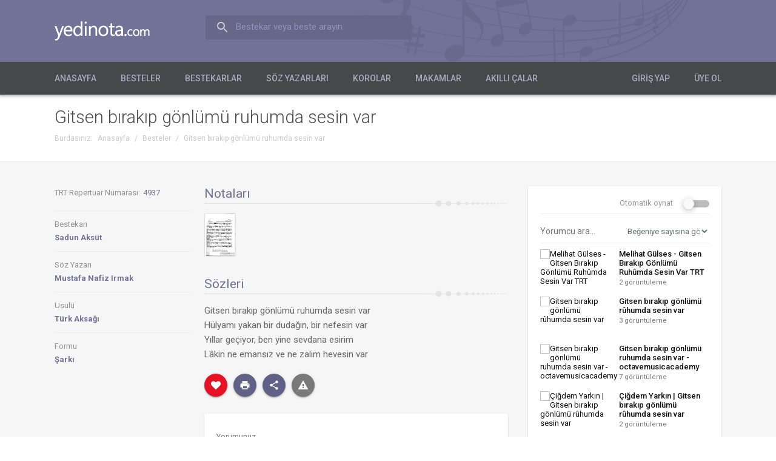

--- FILE ---
content_type: text/html; charset=utf-8
request_url: https://www.yedinota.com/beste/gitsen-birakip-gonlumu-ruhumda-sesin-var-4994
body_size: 6851
content:
<!DOCTYPE html><html lang="tr" xml:lang="tr" xmlns="http://www.w3.org/1999/xhtml"><head><title>Gitsen bırakıp gönlümü ruhumda sesin var | yedinota.com</title><meta http-equiv="Content-Type" content="text/html; charset=utf-8" /><meta name="description" content="Bestekarlar" /><meta name="keywords" content="yedinota, beste, bestekar, güfte, söz yazarı, güftekar, şarkı sözü, koro, tsm, türk sanat müziği, türk halk müziği, klasik müzik" /><meta name="viewport" content="width=device-width, initial-scale=1.0, minimum-scale=1.0, maximum-scale=1.0, user-scalable=no" /><link rel="shortcut icon" type="image/x-icon" href="/assets/beste/f/TyeSbgn1.ico" /><link href='https://fonts.googleapis.com/css?family=Roboto:400,400italic,700,700italic,300,500&amp;subset=latin,latin-ext' rel='stylesheet' type='text/css'><link rel="stylesheet" type="text/css" href="/assets/beste/f/Vk7S3P0T.css" /><link rel="stylesheet" type="text/css" href="/assets/beste/f/ZAscM0iQ.css" /><link rel="stylesheet" type="text/css" href="/designs/beste/css/font_awesome/css/font-awesome.min.css" /><link rel="stylesheet" type="text/css" href="/assets/beste/f/xbqzeKds.css" /><style type="text/css" media="print">
.col{width:auto;}
.header{background:#f8f8f8;padding:0px 30px;}
.header_logo{color:#015580;font-size:18px;font-weight:500;text-indent:inherit;background:none;width:auto;height:auto;}
.header_menu_wrap{display:none;}
.page_header{background:none;padding:20px 0px;}
.page_header .page_title{font-size:18px;}
.page_header .page_subtitle{font-size:13px;margin-bottom:0px;}
.pageNav{display:none;}
.content.three-col .left_content{display:none;}
.content.three-col .center_content{width:auto;float:none;}
.content.three-col .right_content{display:none;}
.content .left_content{width:auto;float:none;}
.content .right_content{display:none;}
.slider{display:none;}
.footer{background:none;border-top:solid 1px #ddd;}
.footer_social{display:none;}
.footer_menu{display:none;}
</style><script type="text/javascript">var mr=0;var base_url='';var design_url='/designs/beste';var jsFilesByName={'app':'/assets/beste/f/4up9jZdQ.js','global':'/assets/beste/f/9VpbimS0.js','L':'/action.php?action=site/get-js-language-file','jquery.validationEngine':'/assets/beste/f/LUwUiVbm.js','jquery.maskedinput':'/assets/beste/f/Loy4ReG3.js','datepickerLang':'/assets/beste/f/uq5WZwzO.js','jquery.tinycarousel':'/assets/beste/f/gutSuZNZ.js','datetimepicker':'/assets/beste/f/0qKorysz.js',};jsFilesByName['jquery.guillotine']='/assets/beste/f/ZVnZgcHR.js';jsFilesByName['jquery.mousewheel']='/assets/beste/f/eTgZ5fWd.js';var loadedJS={};function require(r,func){var files=[], paths=[];if (typeof(r)=='string') {files.push(r);} else files=r;var path='';for(var i=0;i<files.length;i++){if (typeof(jsFilesByName[files[i]])!='undefined') paths.push(jsFilesByName[files[i]]);else paths.push(files[i]);}appendJSFiles(null,paths);function appendJSFiles(i,jsFiles){var j=(typeof(i)!='undefined' && i!=null)?i:0;if (typeof(loadedJS[jsFiles[j]])!='undefined') {if (j+1<jsFiles.length) {appendJSFiles(j+1,jsFiles);} else {if (typeof(func)=='function') {func();}}} else {var head = (document.head || document.getElementsByTagName("head")[0] || document.documentElement);var element=document.createElement("script");element.src=jsFiles[j];var done = false;element.onload=element.onreadystatechange=function(){if (!done && (!this.readyState || this.readyState==="loaded" || this.readyState==="complete")){done = true;element.onload=element.onreadystatechange=null;loadedJS[jsFiles[j]]=true;if (head && element.parentNode) head.removeChild(element);j++;if (j<jsFiles.length) appendJSFiles(j,jsFiles); else {if (typeof(func)=='function'){func();}}}};element.onerror=function(){j++;if (j<jsFiles.length) appendJSFiles(j,jsFiles); else {if (typeof(func)=='function'){func();}}};head.appendChild(element);}return true;}}require("global");</script><meta property="og:site_name" content="yedinota.com"><meta property="og:type" content="video"><meta property="og:title" content="Gitsen bırakıp gönlümü ruhumda sesin var" /><meta property="og:description" content="Gitsen bırakıp gönlümü ruhumda sesin var 
Hülyamı yakan bir dudağın, bir nefesin var 
Yıllar geçiyor, ben yine..." /><meta property="og:url" content="http://www.yedinota.com/beste/gitsen-birakip-gonlumu-ruhumda-sesin-var-4994" /><meta property="og:image" content="http://www.yedinota.com/action.php?action=video/image&youtube_id=BtTqk0XHC-Q" /><meta property="og:video:url" content="http://www.yedinota.com/action.php?action=video/embed&youtube_id=BtTqk0XHC-Q"><meta property="og:video:secure_url" content="http://www.yedinota.com/action.php?action=video/embed&youtube_id=BtTqk0XHC-Q"><meta property="og:video:type" content="text/html"><meta property="og:video:width" content="1280"><meta property="og:video:height" content="720"><meta property="og:video:url" content="http://www.yedinota.com/action.php?action=video/video&youtube_id=BtTqk0XHC-Q"><meta property="og:video:secure_url" content="https://www.yedinota.com/action.php?action=video/video&youtube_id=BtTqk0XHC-Q"><meta property="og:video:type" content="application/x-shockwave-flash"><meta property="og:video:width" content="1280"><meta property="og:video:height" content="720"><link rel="stylesheet" type="text/css" href="/assets/beste/f/C3BqOb5O.css" /><meta name="google-site-verification" content="GEMoK_V2nTXbOsvcSbsgQIhW9686CZKXm3CAWCgln9k" /> <meta name="robots" content="index,follow" /> <script async src="https://pagead2.googlesyndication.com/pagead/js/adsbygoogle.js?client=ca-pub-4103602559170625" crossorigin="anonymous"></script></head><body><div id="wrapper" itemscope="itemscope" itemtype="http://schema.org/WebSite"><div class="header"><div class="header_inner col"><a class="header_logo" href="http://www.yedinota.com/" itemprop="url">yedinota.com</a><form class="header_search" action="/ara" method="get"><label>Bestekar veya beste arayın</label><input type="text" name="term" /></form></div><div class="header_menu_wrap"><div class="col"><div class="header_wrap"><span class="mb header_nav_button"><span class="fa fa-bars"></span> Menü</span><ul class="header_nav"><li><a href="http://www.yedinota.com/">Anasayfa</a></li><li><a href="http://www.yedinota.com/besteler">Besteler</a></li><li><a href="http://www.yedinota.com/bestekarlar">Bestekarlar</a></li><li><a href="http://www.yedinota.com/soz-yazarlari">Söz Yazarları</a></li><li><a href="http://www.yedinota.com/korolar">Korolar</a></li><li><a href="http://www.yedinota.com/makamlar">Makamlar</a></li><li><a href="http://www.yedinota.com/akilli-calar">Akıllı Çalar</a></li></ul></div><ul class="header_nav member_login_nav"><li><a href="https://yedinota.com/giris-yap" rel="nofollow">Giriş Yap</a></li><li><a href="https://yedinota.com/uye-ol" rel="nofollow">Üye Ol</a></li></ul></div></div></div><div class="content"><div class="page_header"><div class="col"><div><h1 class="page_title">Gitsen bırakıp gönlümü ruhumda sesin var</h1><div class="pageNav"><ul class="breadcrumbs"><li class="first">Burdasınız:</li><li itemscope="itemscope" itemtype="http://data-vocabulary.org/Breadcrumb"><a href="/" itemprop="url"><span itemprop="title" class="title">Anasayfa</span></a></li><li class="sp">/</li><li itemscope="itemscope" itemtype="http://data-vocabulary.org/Breadcrumb"><a href="http://www.yedinota.com/besteler" itemprop="url"><span itemprop="title" class="title">Besteler</span></a></li><li class="sp">/</li><li itemscope="itemscope" itemtype="http://data-vocabulary.org/Breadcrumb"><a class="selected" href="http://www.yedinota.com/beste/gitsen-birakip-gonlumu-ruhumda-sesin-var-4994" itemprop="url"><span itemprop="title" class="title">Gitsen bırakıp gönlümü ruhumda sesin var</span></a></li></ul></div></div></div></div><div class="content_inner col"><div class="left_content"><div class="composition" itemscope itemtype="http://schema.org/VideoObject"><link itemprop="url" href="http://www.yedinota.com/beste/gitsen-birakip-gonlumu-ruhumda-sesin-var-4994" /><meta itemprop="name" content="Gitsen bırakıp gönlümü ruhumda sesin var" /><meta itemprop="description" content="Gitsen bırakıp gönlümü ruhumda sesin var 
Hülyamı yakan bir dudağın, bir nefesin var 
Yıllar geçiyor, ben yine..." /><link itemprop="thumbnailUrl" href="http://www.yedinota.com/action.php?action=video/image&youtube_id=BtTqk0XHC-Q" /><span itemprop="thumbnail" itemscope itemtype="http://schema.org/ImageObject"><link itemprop="url" href="http://www.yedinota.com/action.php?action=video/image&youtube_id=BtTqk0XHC-Q" /><meta itemprop="width" content="1280" /><meta itemprop="height" content="720" /></span><!--<link itemprop="embedURL" href="https://www.youtube.com/embed/BtTqk0XHC-Q">!--><link itemprop="contentUrl" href="http://www.yedinota.com/action.php?action=video/embed&youtube_id=BtTqk0XHC-Q" /><link itemprop="embedUrl" href="http://www.yedinota.com/action.php?action=video/embed&youtube_id=BtTqk0XHC-Q" /><meta itemprop="uploadDate" content="2016-01-01T08:00:00+08:00" /><meta itemprop="isFamilyFriendly" content="True" /><meta itemprop="duration" content="PT4M32S" /><meta itemprop="interactionCount" content="2" /><meta itemprop="playerType" content="HTML5 Flash" /><meta itemprop="width" content="1280" /><meta itemprop="height" content="720" /><meta itemprop="datePublished" content="2016-01-01" /><div class="col-left info"><span class="item"><span class="item_name" style="display:inline-block;">TRT Repertuar Numarası:</span><span class="item_value" style="display:inline-block;margin-left:5px;">4937</span></span><span class="item"><span class="item_name">Bestekarı</span><a class="item_value" href="/sanatci/sadun-aksut">Sadun Aksüt</a></span><span class="item"><span class="item_name">Söz Yazarı</span><a class="item_value" href="/sanatci/mustafa-nafiz-irmak">Mustafa Nafiz Irmak</a></span><span class="item"><span class="item_name">Usulü</span><a class="item_value" href="/besteler?u=227">Türk Aksağı</a></span><span class="item"><span class="item_name">Formu</span><a class="item_value" href="/besteler?f=44">Şarkı</a></span></div><div class="col-right"><div class="info"><div class="notas"><span class="notas_header">Notaları</span><div class=""><a class="item" href="/nota/3920.jpg" onclick="return false;" target="_blank" data-id="3920"><img src="/nota/3920.jpg?w=50&h=70" width="50" height="70" alt="Gitsen bırakıp gönlümü ruhumda sesin var" /><span>1</span></a></div></div></div><div class="description"><div class="description_header">Sözleri</div><div class="description_content">Gitsen bırakıp gönlümü ruhumda sesin var<br />
Hülyamı yakan bir dudağın, bir nefesin var<br />
Yıllar geçiyor, ben yine sevdana esirim<br />
Lâkin ne emansız ve ne zalim hevesin var</div></div><div class="pageNav"><div class="pageNavButtons"><div class="fav_wrap"><a href="javascript:;" class="uiButton uiRounded uiSmall fav_button"><span class="fa fa-heart"></span></a><div class="fav_nav"><div class="nv_header">Kişisel Repertuarıma Ekle</div><div class="list"></div><div class="insert_info"><a href="javascript:;">Yeni Liste Oluştur</a></div><div class="insert_wrap"><input type="text" placeholder="Liste başlığı" /> <button disabled="disabled" class="uiButton uiSmall">Oluştur</button></div></div></div><div class="shareButtons"><a class="item printButton" href="javascript:;"><span class="i print"></span><span class="d">Yazdır</span></a><div class="item socialButton"><span class="i share"></span><span class="d">Paylaş</span><span class="scLine"></span><div class="socialButtons"><ul><li><a class="item" href="https://www.facebook.com/sharer/sharer.php?u=http%3A%2F%2Fwww.yedinota.com%2Fbeste%2Fgitsen-birakip-gonlumu-ruhumda-sesin-var-4994" target="_blank"><span class="i facebook"></span><span class="d">Facebook</span></a></li><li><a class="item" href="http://twitter.com/share?text=Gitsen+b%C4%B1rak%C4%B1p+g%C3%B6nl%C3%BCm%C3%BC+ruhumda+sesin+var&amp;url=http%3A%2F%2Fwww.yedinota.com%2Fbeste%2Fgitsen-birakip-gonlumu-ruhumda-sesin-var-4994" target="_blank"><span class="i twitter"></span><span class="d">Twitter</span></a></li><li><a class="item" href="https://plus.google.com/share?url=http%3A%2F%2Fwww.yedinota.com%2Fbeste%2Fgitsen-birakip-gonlumu-ruhumda-sesin-var-4994" target="_blank"><span class="i google"></span><span class="d">Google+</span></a></li><li><a class="item" href="http://www.linkedin.com/shareArticle?mini=true&amp;url=http%3A%2F%2Fwww.yedinota.com%2Fbeste%2Fgitsen-birakip-gonlumu-ruhumda-sesin-var-4994&amp;title=Gitsen+b%C4%B1rak%C4%B1p+g%C3%B6nl%C3%BCm%C3%BC+ruhumda+sesin+var&amp;summary=Gitsen+b%C4%B1rak%C4%B1p+g%C3%B6nl%C3%BCm%C3%BC+ruhumda+sesin+var+bestesine+ait+notalar%2C+%C5%9Fark%C4%B1+s%C3%B6zleri+ve+yorumlayanlara+ait+videolar+bu+sayfada" target="_blank"><span class="i linkedin"></span><span class="d">LinkedIn</span></a></li><li><a class="item last emailButton" href="javascript:;"><span class="i email"></span><span class="d">E-posta</span></a></li></ul></div></div></div><div class="feedback" data-type="composition" data-id="4994"><a href="javascript:;" class="uiButton uiDanger uiRounded uiSmall feedbackButton"><span class="wr"></span></a></div></div></div><div class="comments"><div class="comment_form"><textarea placeholder="Yorumunuz..."></textarea><div><button type="button" class="uiButton uiSmall uiColored" id="send-comment" disabled="disabled">Gönder</button></div></div><div class="comment_list"></div></div></div></div></div><div class="right_content"><div class="profile_box profile_videos"><div class="auto_play_opt"><div><span>Otomatik oynat</span><input id="auto_play" type="checkbox" hidden="hidden"/><label for="auto_play" class="switch"></label></div></div><div class="filter"><div class="item"><input type="text" name="term" placeholder="Yorumcu ara..." /></div><div class="item"><select name="sort_order"><option value="0">Beğeniye sayısına göre - Azalan</option><option value="1">Beğeniye sayısına göre - Artan</option><option value="2">Görüntüleme sayısına göre - Azalan</option><option value="3">Görüntüleme sayısına göre - Artan</option></select></div></div><div class="list"><ul><li data-id="26383"><a href="javascript:;" onclick="getVideo(26383);"><img src="https://img.youtube.com/vi/BtTqk0XHC-Q/mqdefault.jpg" width="120" height="68" alt="Melihat Gülses - Gitsen Bırakıp Gönlümü Ruhûmda Sesin Var TRT" /><span><span class="name">Melihat Gülses - Gitsen Bırakıp Gönlümü Ruhûmda Sesin Var TRT</span><span class="viewCount">2 görüntüleme</span></span></a></li><li data-id="26384"><a href="javascript:;" onclick="getVideo(26384);"><img src="https://img.youtube.com/vi/3okdzvv5wvY/mqdefault.jpg" width="120" height="68" alt="Gitsen bırakıp gönlümü rûhumda sesin var" /><span><span class="name">Gitsen bırakıp gönlümü rûhumda sesin var</span><span class="viewCount">3 görüntüleme</span></span></a></li><li data-id="26385"><a href="javascript:;" onclick="getVideo(26385);"><img src="https://img.youtube.com/vi/_jB705yvza0/mqdefault.jpg" width="120" height="68" alt="Gitsen bırakıp gönlümü ruhumda sesin var - octavemusicacademy" /><span><span class="name">Gitsen bırakıp gönlümü ruhumda sesin var - octavemusicacademy</span><span class="viewCount">7 görüntüleme</span></span></a></li><li data-id="98446"><a href="javascript:;" onclick="getVideo(98446);"><img src="https://img.youtube.com/vi/KJf_4lR-iLM/mqdefault.jpg" width="120" height="68" alt="Çiğdem Yarkın | Gitsen bırakıp gönlümü rûhumda sesin var" /><span><span class="name">Çiğdem Yarkın | Gitsen bırakıp gönlümü rûhumda sesin var</span><span class="viewCount">2 görüntüleme</span></span></a></li><li data-id="98447"><a href="javascript:;" onclick="getVideo(98447);"><img src="https://img.youtube.com/vi/_o-3OGP36Q4/mqdefault.jpg" width="120" height="68" alt="Gitsen bırakıp gönlümü ruhumda sesin var- Koray Safkan" /><span><span class="name">Gitsen bırakıp gönlümü ruhumda sesin var- Koray Safkan</span><span class="viewCount">0 görüntüleme</span></span></a></li><li data-id="133282"><a href="javascript:;" onclick="getVideo(133282);"><img src="https://img.youtube.com/vi/JDPJwXxhbuA/mqdefault.jpg" width="120" height="68" alt="Sadiye Erimli - Gitsen bırakıp gönlümü ruhumda sesin var" /><span><span class="name">Sadiye Erimli - Gitsen bırakıp gönlümü ruhumda sesin var</span><span class="viewCount">1 görüntüleme</span></span></a></li><li data-id="161514"><a href="javascript:;" onclick="getVideo(161514);"><img src="https://img.youtube.com/vi/d4cZ5eyQdFw/mqdefault.jpg" width="120" height="68" alt="Çiğdem Yarkın & Gitsen bırakıp gönlümü ruhumda sesin var" /><span><span class="name">Çiğdem Yarkın & Gitsen bırakıp gönlümü ruhumda sesin var</span><span class="viewCount">1 görüntüleme</span></span></a></li><li data-id="161515"><a href="javascript:;" onclick="getVideo(161515);"><img src="https://img.youtube.com/vi/v8TjiFwStXI/mqdefault.jpg" width="120" height="68" alt="Burcu Göktürk & Çağlar Fidan - Gitsen Bırakıp Gönlümü Ruhumda Sesin Var (GÜLÎZAR FASIL)" /><span><span class="name">Burcu Göktürk & Çağlar Fidan - Gitsen Bırakıp Gönlümü Ruhumda Sesin Var (GÜLÎZAR FASIL)</span><span class="viewCount">0 görüntüleme</span></span></a></li><li data-id="161516"><a href="javascript:;" onclick="getVideo(161516);"><img src="https://img.youtube.com/vi/ah3h4J-nT9A/mqdefault.jpg" width="120" height="68" alt="Nevra Günay Tosun & Gitsen Bırakıp Gönlümü Ruhumda Sesin Var" /><span><span class="name">Nevra Günay Tosun & Gitsen Bırakıp Gönlümü Ruhumda Sesin Var</span><span class="viewCount">0 görüntüleme</span></span></a></li><li data-id="161517"><a href="javascript:;" onclick="getVideo(161517);"><img src="https://img.youtube.com/vi/ZzHLq0onLdk/mqdefault.jpg" width="120" height="68" alt="Nevra Günay Tosun & Gitsen Bırakıp Gönlümü Ruhumda Sesin Var (GÜLÎZAR)" /><span><span class="name">Nevra Günay Tosun & Gitsen Bırakıp Gönlümü Ruhumda Sesin Var (GÜLÎZAR)</span><span class="viewCount">0 görüntüleme</span></span></a></li></ul></div></div><div class="banner"><script async src="//pagead2.googlesyndication.com/pagead/js/adsbygoogle.js"></script>
<!-- 7nota reklam -->
<ins class="adsbygoogle"
     style="display:block"
     data-ad-client="ca-pub-4103602559170625"
     data-ad-slot="6971232199"
     data-ad-format="auto"></ins>
<script>
(adsbygoogle = window.adsbygoogle || []).push({});
</script></div></div></div></div><div class="footer"><div class="footer_inner col"><ul class="footer_contact_info"><li class="line3"><a class="logo" href="/"></a><br /><a href="mailto:info@yedinota.com" class="mail" itemprop="email">info@yedinota.com</a></li></ul><ul class="footer_menu"><li><a href="http://www.yedinota.com/">Anasayfa</a></li><li><a href="http://www.yedinota.com/beste">Tüm Besteler</a></li><li><a href="http://www.yedinota.com/uyeler">Üyeler</a></li><li><a href="http://www.yedinota.com/editorler">Editörler</a></li><li><a href="http://www.yedinota.com/uyelik-sozlesmesi">Üyelik Sözleşmesi</a></li><li><a href="http://www.yedinota.com/iletisim">İletişim</a></li></ul></div></div>
<script type="text/javascript">

require("app",function(){
    var listenMessageXHR;
    function listenMessage(memberData) {
        if (listenMessageXHR) return false;
        var sc='';
        $.ajax({url:'/action.php?action=message/listen',data:sc,type:'POST',dataType:'json',success:function(r){
            listenMessageXHR=false;
            if (r.result==1) {
                if (r.unreadCount>0) $('.messageItem .count:hidden').show(); else $('.messageItem .count:not(:hidden)').hide();
                $('.messageItem .count').text(r.unreadCount);
            }
            setTimeout(function(){
                listenMessage(memberData);
            },4000);
        },error:function(){
            listenMessageXHR=false;
        }});
    }
    if (mr) {
        listenMessage(memberData);
    } else {
        if (typeof(onLoggedFunctions)=='undefined') {
            window.onLoggedFunctions=[];
        }
        onLoggedFunctions.push(function(memberData){
            listenMessage(memberData);
        });
    }
});

</script><script type="text/javascript">jsFilesByName['jquery.mscroll']='/assets/beste/f/OYiu6gd6.js';var composition_id='4994';var video_id='26383';var vidCount=10, fidCount=0;
var videoListXHR, vpage=0;
require(["app","jquery.mousewheel","jquery.mscroll"],function(){

    getComments(composition_id);

    $('.profile_videos .filter [name="term"]').on('keyup',function(){
        vpage=0;
        getProfileVideos(false);
    });
    
    $('.profile_videos #auto_play').on('change',function(){
        if ($(this).prop('checked')) {
            Cookie.set("auto_play",1);
        }
        else Cookie.erase("auto_play");
    });
    
    $('.profile_videos .filter [name="sort_order"]').on('change',function(){
        Cookie.set("sort_order",$(this).val());
        vpage=0;
        getProfileVideos(false);
    });
    
    $('.profile_videos > .list').mCustomScrollbar({advanced:{updateOnContentResize:true},callbacks:{onTotalScroll:function(){
        getProfileVideos(true);
    }}});
});

function getProfileVideos(act,afterFunc)
{
    if (vpage===false) {
        return false;
    }
    var $videoList=$('.profile_videos  > .list');
    if (videoListXHR) {
        return false;
    }
    $('.profile_videos > .list').next('.loading').remove();
    if (act===false) {
        //$('.profile_videos > .list').before('<div class="loading ld"><img src="'+design_url+'/img/loading.gif" /> Yükleniyor</div>');
        $('.profile_videos [name="term"]').after('<img class="loading" src="'+design_url+'/img/loading.gif" style="position:absolute;right:10px;top:10px;z-index:100;" />');
    } else $('.profile_videos > .list').after('<div class="loading"><img src="'+design_url+'/img/loading.gif" /> Yükleniyor</div>');

    var sc='composition_id='+composition_id+'&page='+((act)?vpage+10:vpage);
    if ($.trim($('.profile_videos .filter [name="term"]').val())!='') {
        sc+='&term='+$('.profile_videos .filter [name="term"]').val();
    }
    sc+='&sort_order='+$('.profile_videos .filter [name="sort_order"]').val();
    videoListXHR=$.ajax({url:'/action.php?action=composition/get-videos',data:sc,type:'GET',dataType:'json',success:function(r){
        videoListXHR=false;
        if (act) {
            vpage+=10;
        }
        if (act===false) {
            $('li',$('.profile_videos > .list ul')).remove();
        }
        if (r.result==1) {
            var h='';
            $.each(r.videos.resultArr,function(i,item){
                if (item!=false) {
                    h+='<li data-id="'+item.id+'">'+
                        '<a href="javascript:;" onclick="getVideo('+item.id+');">'+
                            '<img src="https://img.youtube.com/vi/'+item.youtube_id+'/default.jpg" />'+
                            '<span>'+
                                '<span class="name">'+item.title+'</span>'+
                                '<span class="viewCount">'+item.viewCount+' görüntüleme</span>'+
                            '</span>'+
                        '</a>'+
                    '</li>';
                    vidCount++;
                } else fidCount++;
            });
            $('.profile_videos > .list ul').append(h);
            //var l=$('li',$('.profile_videos > .list ul')).length;
            if ((vidCount+fidCount)==parseInt(r.videos.totalRecord))
            {
                vpage=false;
            }
        } else {
            alert(r.result_message);
        }
        $('.profile_videos .loading').remove();
        $('.profile_videos .filter .loading').remove();
        if (typeof(afterFunc)!='undefined') {
            afterFunc();
        }
    },error:function(){
        videoListXHR=false;
    }});
}

var tag = document.createElement('script');
tag.src = "https://www.youtube.com/iframe_api";
var firstScriptTag = document.getElementsByTagName('script')[0];
firstScriptTag.parentNode.insertBefore(tag, firstScriptTag);

var youtube_id=null;
var selected_video_id=null;
var player;
function onYouTubeIframeAPIReady() {
    if (youtube_id==null) {
        return;
    }
  player = new YT.Player('player', {
    height: '390',
    width: '100%',
    videoId: youtube_id,
    playerVars: { 'autoplay': 1, 'rel': 0, 'showinfo': 0 },
    events: {
      'onReady': onPlayerReady,
      'onStateChange': onPlayerStateChange
    }
  });
}
function onPlayerReady(event) {
  event.target.playVideo();
}

function onPlayerStateChange(event) {
  if (event.data == YT.PlayerState.ENDED) {
    if ($('#auto_play').is(':checked')) {
        if ($('.profile_videos .list [data-id="'+selected_video_id+'"]').next().length>0) {
            $('.profile_videos .list [data-id="'+selected_video_id+'"]').next().find('>a').trigger('click');
        } else {
            getProfileVideos(true,function(){
                _onPlayerStateChange();
            });
        }
    }
  }
}
function _onPlayerStateChange() {
    if ($('.profile_videos .list [data-id="'+selected_video_id+'"]').next().length>0) {
        $('.profile_videos .list [data-id="'+selected_video_id+'"]').next().find('>a').trigger('click');
    }
}
</script></div><script type="text/javascript"> (function(i,s,o,g,r,a,m){i['GoogleAnalyticsObject']=r;i[r]=i[r]||function(){ (i[r].q=i[r].q||[]).push(arguments)},i[r].l=1*new Date();a=s.createElement(o), m=s.getElementsByTagName(o)[0];a.async=1;a.src=g;m.parentNode.insertBefore(a,m) })(window,document,'script','//www.google-analytics.com/analytics.js','ga'); ga('create', 'UA-41062135-10', 'auto'); ga('send', 'pageview'); </script></body></html>


--- FILE ---
content_type: text/html; charset=utf-8
request_url: https://www.google.com/recaptcha/api2/aframe
body_size: 265
content:
<!DOCTYPE HTML><html><head><meta http-equiv="content-type" content="text/html; charset=UTF-8"></head><body><script nonce="DvbE6LmleJNUvhgJeppSEw">/** Anti-fraud and anti-abuse applications only. See google.com/recaptcha */ try{var clients={'sodar':'https://pagead2.googlesyndication.com/pagead/sodar?'};window.addEventListener("message",function(a){try{if(a.source===window.parent){var b=JSON.parse(a.data);var c=clients[b['id']];if(c){var d=document.createElement('img');d.src=c+b['params']+'&rc='+(localStorage.getItem("rc::a")?sessionStorage.getItem("rc::b"):"");window.document.body.appendChild(d);sessionStorage.setItem("rc::e",parseInt(sessionStorage.getItem("rc::e")||0)+1);localStorage.setItem("rc::h",'1769158516112');}}}catch(b){}});window.parent.postMessage("_grecaptcha_ready", "*");}catch(b){}</script></body></html>